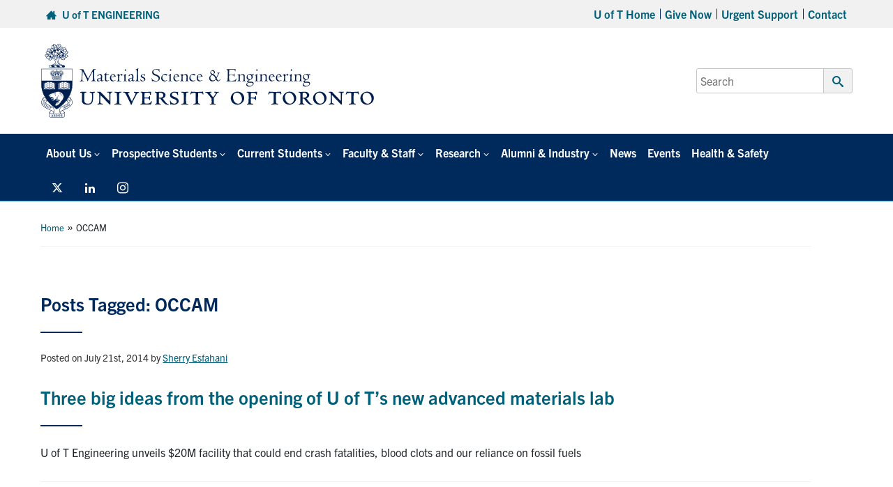

--- FILE ---
content_type: text/html; charset=UTF-8
request_url: https://mse.utoronto.ca/tag/occam/
body_size: 13901
content:
<!DOCTYPE html>
<html lang="en-US">

<head>

	<meta charset="UTF-8">
	<meta name="viewport" content="width=device-width, initial-scale=1">
	<link rel="profile" href="https://gmpg.org/xfn/11">
	<link rel="pingback" href="https://mse.utoronto.ca/xmlrpc.php">

	
	
			<link rel="icon" type="image/png" sizes="16x16" href="https://mse.utoronto.ca/wp-content/uploads/2023/02/favicon.png">
			
	<meta name='robots' content='index, follow, max-image-preview:large, max-snippet:-1, max-video-preview:-1' />

	<!-- This site is optimized with the Yoast SEO plugin v26.7 - https://yoast.com/wordpress/plugins/seo/ -->
	<title>OCCAM Archives - Department of Materials Science &amp; Engineering</title>
	<link rel="canonical" href="https://mse.utoronto.ca/tag/occam/" />
	<meta property="og:locale" content="en_US" />
	<meta property="og:type" content="article" />
	<meta property="og:title" content="OCCAM Archives - Department of Materials Science &amp; Engineering" />
	<meta property="og:url" content="https://mse.utoronto.ca/tag/occam/" />
	<meta property="og:site_name" content="Department of Materials Science &amp; Engineering" />
	<meta name="twitter:card" content="summary_large_image" />
	<script type="application/ld+json" class="yoast-schema-graph">{"@context":"https://schema.org","@graph":[{"@type":"CollectionPage","@id":"https://mse.utoronto.ca/tag/occam/","url":"https://mse.utoronto.ca/tag/occam/","name":"OCCAM Archives - Department of Materials Science &amp; Engineering","isPartOf":{"@id":"https://mse.utoronto.ca/#website"},"primaryImageOfPage":{"@id":"https://mse.utoronto.ca/tag/occam/#primaryimage"},"image":{"@id":"https://mse.utoronto.ca/tag/occam/#primaryimage"},"thumbnailUrl":"https://mse.utoronto.ca/wp-content/uploads/2014/07/OCCAM-Helio-Doug.jpg","breadcrumb":{"@id":"https://mse.utoronto.ca/tag/occam/#breadcrumb"},"inLanguage":"en-US"},{"@type":"ImageObject","inLanguage":"en-US","@id":"https://mse.utoronto.ca/tag/occam/#primaryimage","url":"https://mse.utoronto.ca/wp-content/uploads/2014/07/OCCAM-Helio-Doug.jpg","contentUrl":"https://mse.utoronto.ca/wp-content/uploads/2014/07/OCCAM-Helio-Doug.jpg","width":480,"height":270},{"@type":"BreadcrumbList","@id":"https://mse.utoronto.ca/tag/occam/#breadcrumb","itemListElement":[{"@type":"ListItem","position":1,"name":"Home","item":"https://mse.utoronto.ca/"},{"@type":"ListItem","position":2,"name":"OCCAM"}]},{"@type":"WebSite","@id":"https://mse.utoronto.ca/#website","url":"https://mse.utoronto.ca/","name":"Department of Materials Science &amp; Engineering","description":"","potentialAction":[{"@type":"SearchAction","target":{"@type":"EntryPoint","urlTemplate":"https://mse.utoronto.ca/?s={search_term_string}"},"query-input":{"@type":"PropertyValueSpecification","valueRequired":true,"valueName":"search_term_string"}}],"inLanguage":"en-US"}]}</script>
	<!-- / Yoast SEO plugin. -->


<link rel='dns-prefetch' href='//fonts.googleapis.com' />
<link rel='dns-prefetch' href='//use.typekit.net' />
<link rel="alternate" type="application/rss+xml" title="Department of Materials Science &amp; Engineering &raquo; OCCAM Tag Feed" href="https://mse.utoronto.ca/tag/occam/feed/" />
		<!-- This site uses the Google Analytics by MonsterInsights plugin v9.11.1 - Using Analytics tracking - https://www.monsterinsights.com/ -->
							<script src="//www.googletagmanager.com/gtag/js?id=G-F389ZKHR5Y"  data-cfasync="false" data-wpfc-render="false" type="text/javascript" async></script>
			<script data-cfasync="false" data-wpfc-render="false" type="text/javascript">
				var mi_version = '9.11.1';
				var mi_track_user = true;
				var mi_no_track_reason = '';
								var MonsterInsightsDefaultLocations = {"page_location":"https:\/\/mse.utoronto.ca\/tag\/occam\/"};
								if ( typeof MonsterInsightsPrivacyGuardFilter === 'function' ) {
					var MonsterInsightsLocations = (typeof MonsterInsightsExcludeQuery === 'object') ? MonsterInsightsPrivacyGuardFilter( MonsterInsightsExcludeQuery ) : MonsterInsightsPrivacyGuardFilter( MonsterInsightsDefaultLocations );
				} else {
					var MonsterInsightsLocations = (typeof MonsterInsightsExcludeQuery === 'object') ? MonsterInsightsExcludeQuery : MonsterInsightsDefaultLocations;
				}

								var disableStrs = [
										'ga-disable-G-F389ZKHR5Y',
									];

				/* Function to detect opted out users */
				function __gtagTrackerIsOptedOut() {
					for (var index = 0; index < disableStrs.length; index++) {
						if (document.cookie.indexOf(disableStrs[index] + '=true') > -1) {
							return true;
						}
					}

					return false;
				}

				/* Disable tracking if the opt-out cookie exists. */
				if (__gtagTrackerIsOptedOut()) {
					for (var index = 0; index < disableStrs.length; index++) {
						window[disableStrs[index]] = true;
					}
				}

				/* Opt-out function */
				function __gtagTrackerOptout() {
					for (var index = 0; index < disableStrs.length; index++) {
						document.cookie = disableStrs[index] + '=true; expires=Thu, 31 Dec 2099 23:59:59 UTC; path=/';
						window[disableStrs[index]] = true;
					}
				}

				if ('undefined' === typeof gaOptout) {
					function gaOptout() {
						__gtagTrackerOptout();
					}
				}
								window.dataLayer = window.dataLayer || [];

				window.MonsterInsightsDualTracker = {
					helpers: {},
					trackers: {},
				};
				if (mi_track_user) {
					function __gtagDataLayer() {
						dataLayer.push(arguments);
					}

					function __gtagTracker(type, name, parameters) {
						if (!parameters) {
							parameters = {};
						}

						if (parameters.send_to) {
							__gtagDataLayer.apply(null, arguments);
							return;
						}

						if (type === 'event') {
														parameters.send_to = monsterinsights_frontend.v4_id;
							var hookName = name;
							if (typeof parameters['event_category'] !== 'undefined') {
								hookName = parameters['event_category'] + ':' + name;
							}

							if (typeof MonsterInsightsDualTracker.trackers[hookName] !== 'undefined') {
								MonsterInsightsDualTracker.trackers[hookName](parameters);
							} else {
								__gtagDataLayer('event', name, parameters);
							}
							
						} else {
							__gtagDataLayer.apply(null, arguments);
						}
					}

					__gtagTracker('js', new Date());
					__gtagTracker('set', {
						'developer_id.dZGIzZG': true,
											});
					if ( MonsterInsightsLocations.page_location ) {
						__gtagTracker('set', MonsterInsightsLocations);
					}
										__gtagTracker('config', 'G-F389ZKHR5Y', {"forceSSL":"true"} );
										window.gtag = __gtagTracker;										(function () {
						/* https://developers.google.com/analytics/devguides/collection/analyticsjs/ */
						/* ga and __gaTracker compatibility shim. */
						var noopfn = function () {
							return null;
						};
						var newtracker = function () {
							return new Tracker();
						};
						var Tracker = function () {
							return null;
						};
						var p = Tracker.prototype;
						p.get = noopfn;
						p.set = noopfn;
						p.send = function () {
							var args = Array.prototype.slice.call(arguments);
							args.unshift('send');
							__gaTracker.apply(null, args);
						};
						var __gaTracker = function () {
							var len = arguments.length;
							if (len === 0) {
								return;
							}
							var f = arguments[len - 1];
							if (typeof f !== 'object' || f === null || typeof f.hitCallback !== 'function') {
								if ('send' === arguments[0]) {
									var hitConverted, hitObject = false, action;
									if ('event' === arguments[1]) {
										if ('undefined' !== typeof arguments[3]) {
											hitObject = {
												'eventAction': arguments[3],
												'eventCategory': arguments[2],
												'eventLabel': arguments[4],
												'value': arguments[5] ? arguments[5] : 1,
											}
										}
									}
									if ('pageview' === arguments[1]) {
										if ('undefined' !== typeof arguments[2]) {
											hitObject = {
												'eventAction': 'page_view',
												'page_path': arguments[2],
											}
										}
									}
									if (typeof arguments[2] === 'object') {
										hitObject = arguments[2];
									}
									if (typeof arguments[5] === 'object') {
										Object.assign(hitObject, arguments[5]);
									}
									if ('undefined' !== typeof arguments[1].hitType) {
										hitObject = arguments[1];
										if ('pageview' === hitObject.hitType) {
											hitObject.eventAction = 'page_view';
										}
									}
									if (hitObject) {
										action = 'timing' === arguments[1].hitType ? 'timing_complete' : hitObject.eventAction;
										hitConverted = mapArgs(hitObject);
										__gtagTracker('event', action, hitConverted);
									}
								}
								return;
							}

							function mapArgs(args) {
								var arg, hit = {};
								var gaMap = {
									'eventCategory': 'event_category',
									'eventAction': 'event_action',
									'eventLabel': 'event_label',
									'eventValue': 'event_value',
									'nonInteraction': 'non_interaction',
									'timingCategory': 'event_category',
									'timingVar': 'name',
									'timingValue': 'value',
									'timingLabel': 'event_label',
									'page': 'page_path',
									'location': 'page_location',
									'title': 'page_title',
									'referrer' : 'page_referrer',
								};
								for (arg in args) {
																		if (!(!args.hasOwnProperty(arg) || !gaMap.hasOwnProperty(arg))) {
										hit[gaMap[arg]] = args[arg];
									} else {
										hit[arg] = args[arg];
									}
								}
								return hit;
							}

							try {
								f.hitCallback();
							} catch (ex) {
							}
						};
						__gaTracker.create = newtracker;
						__gaTracker.getByName = newtracker;
						__gaTracker.getAll = function () {
							return [];
						};
						__gaTracker.remove = noopfn;
						__gaTracker.loaded = true;
						window['__gaTracker'] = __gaTracker;
					})();
									} else {
										console.log("");
					(function () {
						function __gtagTracker() {
							return null;
						}

						window['__gtagTracker'] = __gtagTracker;
						window['gtag'] = __gtagTracker;
					})();
									}
			</script>
							<!-- / Google Analytics by MonsterInsights -->
		<style id='wp-img-auto-sizes-contain-inline-css' type='text/css'>
img:is([sizes=auto i],[sizes^="auto," i]){contain-intrinsic-size:3000px 1500px}
/*# sourceURL=wp-img-auto-sizes-contain-inline-css */
</style>
<style id='wp-emoji-styles-inline-css' type='text/css'>

	img.wp-smiley, img.emoji {
		display: inline !important;
		border: none !important;
		box-shadow: none !important;
		height: 1em !important;
		width: 1em !important;
		margin: 0 0.07em !important;
		vertical-align: -0.1em !important;
		background: none !important;
		padding: 0 !important;
	}
/*# sourceURL=wp-emoji-styles-inline-css */
</style>
<link rel='stylesheet' id='titan-adminbar-styles-css' href='https://mse.utoronto.ca/wp-content/plugins/anti-spam/assets/css/admin-bar.css?ver=7.4.0' type='text/css' media='all' />
<link rel='stylesheet' id='main-css' href='https://mse.utoronto.ca/wp-content/themes/fase-theme-2023-master/dist/css/index.min.css?ver=1.0.3' type='text/css' media='all' />
<link rel='stylesheet' id='general-css' href='https://mse.utoronto.ca/wp-content/themes/fase-theme-2023-master/dist/css/general.min.css?ver=1.0.3' type='text/css' media='all' />
<link rel='stylesheet' id='fontawesome-css' href='https://mse.utoronto.ca/wp-content/themes/fase-theme-2023-master/dist/css/fontawesome.min.css?ver=1.0.3' type='text/css' media='none' onload='if(media!="all")media="all"' />
<link rel='stylesheet' id='fonts-css' href='https://fonts.googleapis.com/css?family=Open+Sans%3A400%2C600%2C700&#038;ver=1.1' type='text/css' media='all' />
<link rel='stylesheet' id='typekit-css' href='https://use.typekit.net/egq6ygb.css?ver=1.0' type='text/css' media='all' />
<link rel='stylesheet' id='tablepress-default-css' href='https://mse.utoronto.ca/wp-content/plugins/tablepress/css/build/default.css?ver=3.2.6' type='text/css' media='all' />
<link rel='stylesheet' id='pp-animate-css' href='https://mse.utoronto.ca/wp-content/plugins/bbpowerpack/assets/css/animate.min.css?ver=3.5.1' type='text/css' media='all' />
<script type="text/javascript" src="https://mse.utoronto.ca/wp-content/plugins/google-analytics-premium/assets/js/frontend-gtag.min.js?ver=9.11.1" id="monsterinsights-frontend-script-js" async="async" data-wp-strategy="async"></script>
<script data-cfasync="false" data-wpfc-render="false" type="text/javascript" id='monsterinsights-frontend-script-js-extra'>/* <![CDATA[ */
var monsterinsights_frontend = {"js_events_tracking":"true","download_extensions":"doc,pdf,ppt,zip,xls,docx,pptx,xlsx","inbound_paths":"[]","home_url":"https:\/\/mse.utoronto.ca","hash_tracking":"false","v4_id":"G-F389ZKHR5Y"};/* ]]> */
</script>
<script type="text/javascript" src="https://mse.utoronto.ca/wp-includes/js/jquery/jquery.min.js?ver=3.7.1" id="jquery-core-js"></script>
<script type="text/javascript" defer='defer' src="https://mse.utoronto.ca/wp-includes/js/jquery/jquery-migrate.min.js?ver=3.4.1" id="jquery-migrate-js"></script>
<script type="text/javascript" src="https://mse.utoronto.ca/wp-content/themes/fase-theme-2023-master/assets/js/vendor/lazysizes.min.js?ver=1.0.0" id="lazysizes-js"></script>
<script type="text/javascript" src="https://mse.utoronto.ca/wp-content/themes/fase-theme-2023-master/assets/js/vendor/focus-visible-main/focus-visible.js?ver=1.0.0" id="focus-visible-js"></script>
<script type="text/javascript" src="https://mse.utoronto.ca/wp-content/themes/fase-theme-2023-master/dist/js/bundled/browser-detect-combined.min.js?ver=1.0.0" id="browser-detect-js"></script>
<link rel="https://api.w.org/" href="https://mse.utoronto.ca/wp-json/" /><link rel="alternate" title="JSON" type="application/json" href="https://mse.utoronto.ca/wp-json/wp/v2/tags/231" /><link rel="EditURI" type="application/rsd+xml" title="RSD" href="https://mse.utoronto.ca/xmlrpc.php?rsd" />
<meta name="generator" content="WordPress 6.9" />
<link rel='shortlink' href='https://mse.utoronto.ca/?post_type=news&#038;p=6274' />
		<script>
			var bb_powerpack = {
				version: '2.40.10',
				getAjaxUrl: function() { return atob( 'aHR0cHM6Ly9tc2UudXRvcm9udG8uY2Evd3AtYWRtaW4vYWRtaW4tYWpheC5waHA=' ); },
				callback: function() {},
				mapMarkerData: {},
				post_id: '6274',
				search_term: '',
				current_page: 'https://mse.utoronto.ca/tag/occam/',
				conditionals: {
					is_front_page: false,
					is_home: false,
					is_archive: true,
					current_post_type: '',
					is_tax: false,
										current_tax: 'post_tag',
					current_term: 'occam',
										is_author: false,
					current_author: false,
					is_search: false,
									}
			};
		</script>
		<meta name="et-api-version" content="v1"><meta name="et-api-origin" content="https://mse.utoronto.ca"><link rel="https://theeventscalendar.com/" href="https://mse.utoronto.ca/wp-json/tribe/tickets/v1/" /><meta name="tec-api-version" content="v1"><meta name="tec-api-origin" content="https://mse.utoronto.ca"><link rel="alternate" href="https://mse.utoronto.ca/wp-json/tribe/events/v1/events/?tags=occam" />
        <script
                type="text/javascript">var ajaxurl = 'https://mse.utoronto.ca/wp-admin/admin-ajax.php';</script>
        </head>


<body class="archive tag tag-occam tag-231 wp-theme-fase-theme-2023-master-2-9-4-2 fl-theme-1 fl-no-js tribe-no-js metaslider-plugin tribe-theme-fase-theme-2023-master">
	<div id="page" class="site">
		<header>
	<a href="#content" class="screen-reader-text skip-link">Skip to content</a>
	<div class="top-bar grey-bar">
		<div class="d-md-flex align-items-center content-wrap flex-row justify-content-between">
			<div class="top-bar-left p-2">
				<span class="top-bar-left-1">
					<a href="https://www.engineering.utoronto.ca">
						<span class="icon-home" aria-hidden="true" tabindex="-1"></span>
						<span class="link">U of T ENGINEERING</span>
					</a>
				</span>
							</div>
			<div class="top-bar-right p-2">
			<div class="menu-top-menu-container"><ul id="secondaryNav" class="top-nav"><li itemscope="itemscope" itemtype="https://www.schema.org/SiteNavigationElement" id="menu-item-841" class="menu-item menu-item-type-custom menu-item-object-custom menu-item-841 nav-item level-0"><a href="https://www.utoronto.ca" class="nav-link" id="menu-item-link-841">U of T Home</a></li>
<li itemscope="itemscope" itemtype="https://www.schema.org/SiteNavigationElement" id="menu-item-25664" class="menu-item menu-item-type-custom menu-item-object-custom menu-item-25664 nav-item level-0"><a href="https://alumni.engineering.utoronto.ca/giving/" class="nav-link" id="menu-item-link-25664">Give Now</a></li>
<li itemscope="itemscope" itemtype="https://www.schema.org/SiteNavigationElement" id="menu-item-25665" class="menu-item menu-item-type-custom menu-item-object-custom menu-item-25665 nav-item level-0"><a href="https://www.engineering.utoronto.ca/mental-health-wellness/talk-to-someone-right-now/" class="nav-link" id="menu-item-link-25665">Urgent Support</a></li>
<li itemscope="itemscope" itemtype="https://www.schema.org/SiteNavigationElement" id="menu-item-1196" class="menu-item menu-item-type-post_type menu-item-object-page menu-item-1196 nav-item level-0"><a href="https://mse.utoronto.ca/dept/contact/" class="nav-link" id="menu-item-link-1196">Contact</a></li>
</ul></div>			</div>
		</div>
	</div>
	<div class="middle-bar -with-title">
		<div class="d-flex align-items-center content-wrap justify-content-between flex-wrap">
			<div class="main-logo">
				<a href="https://mse.utoronto.ca" aria-hidden="true" tabIndex="-1"><img src="https://mse.utoronto.ca/wp-content/uploads/2023/02/MSE_Signature_655.svg" alt="Department of Materials Science &amp; Engineering Home Page" height="126" width="618" /></a>
			</div>
			<div class="main-search">
				<form role="search" aria-label="Primary search form" method="get" class="search-form" action="https://find.utoronto.ca/search">
	<label for="headerSearch">
		<span class="screen-reader-text">Search for:</span>
		<input id="headerSearch" type="search" class="search-field" placeholder="Search" value="" name="q" />
	</label>
	<button type="submit" class="header-search-submit">
		<span class="icon-search" aria-hidden="true" ></span>
		<span class="screen-reader-text">Submit Search</span>
	</button>
			<input type="hidden" name="output" value="xml_no_dtd">
		<input type="hidden" name="ie" value="UTF-8">
		<input type="hidden" name="oe" value="UTF-8">
		<input type="hidden" name="site" value="Engineering">
		<input type="hidden" name="client" value="engineering">
		<input type="hidden" name="proxystylesheet" value="engineering">
		</form>
			</div>
			<div class="desktop-hidden nav-bar-toggle">
				<button class="main-nav-toggle" aria-controls="mainNavBar" type="button" aria-expanded="false" aria-hidden="true" tabindex="-1">
					<span class="transformicon"></span>
					<span class="screen-reader-text">Main Menu</span>
				</button>
			</div>
		</div>
	</div>
	<div class="title-bar grey-bar large-hidden">
		<div class="content-wrap">
			<p><a href="https://mse.utoronto.ca">Department of Materials Science &amp; Engineering</a></p>
		</div>
	</div>
	<div class="main-nav-bar" id="mainNavBar">
		<div class="content-wrap">
			<div class="main-nav">
			<nav class="menu-main-menu-container" aria-label="Primary navigation"><ul id="primaryNav" class="primary-nav"><li itemscope="itemscope" itemtype="https://www.schema.org/SiteNavigationElement" id="menu-item-19720" class="menu-item menu-item-type-post_type menu-item-object-page menu-item-has-children dropdown menu-item-19720 nav-item level-0"><a href="https://mse.utoronto.ca/dept/" data-url="https://mse.utoronto.ca/dept/" data-toggle="dropdown" role="button" class="dropdown-toggle nav-link" id="menu-item-dropdown-19720">About Us</a>
<ul class="sub-menu" aria-labelledby="menu-item-dropdown-19720" role="menu" aria-label="Sub menu navigation list" >
	<li itemscope="itemscope" itemtype="https://www.schema.org/SiteNavigationElement" id="menu-item-21011" class="menu-item menu-item-type-post_type menu-item-object-page menu-item-21011 nav-item level-1"><a href="https://mse.utoronto.ca/dept/overview-mission/" class="dropdown-item" id="menu-item-link-21011">Overview &#038; Mission</a></li>
	<li itemscope="itemscope" itemtype="https://www.schema.org/SiteNavigationElement" id="menu-item-23137" class="menu-item menu-item-type-post_type menu-item-object-page menu-item-23137 nav-item level-1"><a href="https://mse.utoronto.ca/dept/leadership/" class="dropdown-item" id="menu-item-link-23137">Department Leadership</a></li>
	<li itemscope="itemscope" itemtype="https://www.schema.org/SiteNavigationElement" id="menu-item-21010" class="menu-item menu-item-type-post_type menu-item-object-page menu-item-21010 nav-item level-1"><a href="https://mse.utoronto.ca/dept/message-from-the-chair/" class="dropdown-item" id="menu-item-link-21010">Message From the Chair</a></li>
	<li itemscope="itemscope" itemtype="https://www.schema.org/SiteNavigationElement" id="menu-item-21009" class="menu-item menu-item-type-post_type menu-item-object-page menu-item-21009 nav-item level-1"><a href="https://mse.utoronto.ca/dept/this-is-materials-science-engineering/" class="dropdown-item" id="menu-item-link-21009">This is Materials Science &#038; Engineering</a></li>
	<li itemscope="itemscope" itemtype="https://www.schema.org/SiteNavigationElement" id="menu-item-21008" class="menu-item menu-item-type-post_type menu-item-object-page menu-item-21008 nav-item level-1"><a href="https://mse.utoronto.ca/dept/mse-milestones/" class="dropdown-item" id="menu-item-link-21008">MSE Milestones</a></li>
	<li itemscope="itemscope" itemtype="https://www.schema.org/SiteNavigationElement" id="menu-item-31413" class="menu-item menu-item-type-custom menu-item-object-custom menu-item-31413 nav-item level-1"><a href="https://mse.utoronto.ca/dept/contact/" class="dropdown-item" id="menu-item-link-31413">Contact</a></li>
</ul>
</li>
<li itemscope="itemscope" itemtype="https://www.schema.org/SiteNavigationElement" id="menu-item-37" class="menu-item menu-item-type-post_type menu-item-object-page menu-item-has-children dropdown menu-item-37 nav-item level-0"><a href="https://mse.utoronto.ca/future/" data-url="https://mse.utoronto.ca/future/" data-toggle="dropdown" role="button" class="dropdown-toggle nav-link" id="menu-item-dropdown-37">Prospective Students</a>
<ul class="sub-menu" aria-labelledby="menu-item-dropdown-37" role="menu" aria-label="Sub menu navigation list" >
	<li itemscope="itemscope" itemtype="https://www.schema.org/SiteNavigationElement" id="menu-item-863" class="menu-item menu-item-type-post_type menu-item-object-page menu-item-has-children dropdown menu-item-863 nav-item level-1"><a href="https://mse.utoronto.ca/future/undergrad/" class="dropdown-item" id="menu-item-link-863">Undergraduate</a>
	<ul class="sub-menu" aria-labelledby="menu-item-link-863" role="menu" aria-label="Sub menu navigation list" >
		<li itemscope="itemscope" itemtype="https://www.schema.org/SiteNavigationElement" id="menu-item-22526" class="menu-item menu-item-type-post_type menu-item-object-page menu-item-22526 nav-item level-2"><a href="https://mse.utoronto.ca/future/undergrad/what-our-undergraduate-students-say/" class="dropdown-item" id="menu-item-link-22526">What our Undergraduate Students Say</a></li>
		<li itemscope="itemscope" itemtype="https://www.schema.org/SiteNavigationElement" id="menu-item-19651" class="menu-item menu-item-type-post_type menu-item-object-page menu-item-19651 nav-item level-2"><a href="https://mse.utoronto.ca/future/undergrad/admissions/" class="dropdown-item" id="menu-item-link-19651">Admissions</a></li>
		<li itemscope="itemscope" itemtype="https://www.schema.org/SiteNavigationElement" id="menu-item-19687" class="menu-item menu-item-type-post_type menu-item-object-page menu-item-19687 nav-item level-2"><a href="https://mse.utoronto.ca/future/undergrad/pey/" class="dropdown-item" id="menu-item-link-19687">Professional Experience Year Co-op Program (PEY Co-op)</a></li>
	</ul>
</li>
	<li itemscope="itemscope" itemtype="https://www.schema.org/SiteNavigationElement" id="menu-item-1797" class="menu-item menu-item-type-post_type menu-item-object-page menu-item-has-children dropdown menu-item-1797 nav-item level-1"><a href="https://mse.utoronto.ca/future/graduate/" class="dropdown-item" id="menu-item-link-1797">Graduate Studies</a>
	<ul class="sub-menu" aria-labelledby="menu-item-link-1797" role="menu" aria-label="Sub menu navigation list" >
		<li itemscope="itemscope" itemtype="https://www.schema.org/SiteNavigationElement" id="menu-item-19670" class="menu-item menu-item-type-post_type menu-item-object-page menu-item-19670 nav-item level-2"><a href="https://mse.utoronto.ca/future/graduate/" class="dropdown-item" id="menu-item-link-19670">Graduate Studies Overview</a></li>
		<li itemscope="itemscope" itemtype="https://www.schema.org/SiteNavigationElement" id="menu-item-19642" class="menu-item menu-item-type-post_type menu-item-object-page menu-item-19642 nav-item level-2"><a href="https://mse.utoronto.ca/future/graduate/meng/" class="dropdown-item" id="menu-item-link-19642">Master of Engineering (MEng)</a></li>
		<li itemscope="itemscope" itemtype="https://www.schema.org/SiteNavigationElement" id="menu-item-19641" class="menu-item menu-item-type-post_type menu-item-object-page menu-item-19641 nav-item level-2"><a href="https://mse.utoronto.ca/future/graduate/masc/" class="dropdown-item" id="menu-item-link-19641">Master of Applied Science (MASc)</a></li>
		<li itemscope="itemscope" itemtype="https://www.schema.org/SiteNavigationElement" id="menu-item-19643" class="menu-item menu-item-type-post_type menu-item-object-page menu-item-19643 nav-item level-2"><a href="https://mse.utoronto.ca/future/graduate/phd/" class="dropdown-item" id="menu-item-link-19643">Doctor of Philosophy (PhD)</a></li>
		<li itemscope="itemscope" itemtype="https://www.schema.org/SiteNavigationElement" id="menu-item-19653" class="menu-item menu-item-type-post_type menu-item-object-page menu-item-19653 nav-item level-2"><a href="https://mse.utoronto.ca/future/graduate/admissions/" class="dropdown-item" id="menu-item-link-19653">Admission Requirements</a></li>
		<li itemscope="itemscope" itemtype="https://www.schema.org/SiteNavigationElement" id="menu-item-20053" class="menu-item menu-item-type-post_type menu-item-object-page menu-item-20053 nav-item level-2"><a href="https://mse.utoronto.ca/future/graduate/deadlines/" class="dropdown-item" id="menu-item-link-20053">Application Deadlines</a></li>
		<li itemscope="itemscope" itemtype="https://www.schema.org/SiteNavigationElement" id="menu-item-19656" class="menu-item menu-item-type-post_type menu-item-object-page menu-item-19656 nav-item level-2"><a href="https://mse.utoronto.ca/future/graduate/faq/" class="dropdown-item" id="menu-item-link-19656">Frequently Asked Questions (FAQs)</a></li>
		<li itemscope="itemscope" itemtype="https://www.schema.org/SiteNavigationElement" id="menu-item-19714" class="menu-item menu-item-type-post_type menu-item-object-page menu-item-19714 nav-item level-2"><a href="https://mse.utoronto.ca/future/graduate/apply/" class="dropdown-item" id="menu-item-link-19714">How to Apply</a></li>
		<li itemscope="itemscope" itemtype="https://www.schema.org/SiteNavigationElement" id="menu-item-32915" class="menu-item menu-item-type-post_type menu-item-object-page menu-item-32915 nav-item level-2"><a href="https://mse.utoronto.ca/future/graduate/graduate-research-day-2026/" class="dropdown-item" id="menu-item-link-32915">Graduate Research Day 2026</a></li>
	</ul>
</li>
</ul>
</li>
<li itemscope="itemscope" itemtype="https://www.schema.org/SiteNavigationElement" id="menu-item-36" class="menu-item menu-item-type-post_type menu-item-object-page menu-item-has-children dropdown menu-item-36 nav-item level-0"><a href="https://mse.utoronto.ca/current/" data-url="https://mse.utoronto.ca/current/" data-toggle="dropdown" role="button" class="dropdown-toggle nav-link" id="menu-item-dropdown-36">Current Students</a>
<ul class="sub-menu" aria-labelledby="menu-item-dropdown-36" role="menu" aria-label="Sub menu navigation list" >
	<li itemscope="itemscope" itemtype="https://www.schema.org/SiteNavigationElement" id="menu-item-2032" class="menu-item menu-item-type-post_type menu-item-object-page menu-item-2032 nav-item level-1"><a href="https://mse.utoronto.ca/current/undergrad/" class="dropdown-item" id="menu-item-link-2032">Undergraduate</a></li>
	<li itemscope="itemscope" itemtype="https://www.schema.org/SiteNavigationElement" id="menu-item-2075" class="menu-item menu-item-type-post_type menu-item-object-page menu-item-2075 nav-item level-1"><a href="https://mse.utoronto.ca/current/graduate/" class="dropdown-item" id="menu-item-link-2075">Graduate</a></li>
	<li itemscope="itemscope" itemtype="https://www.schema.org/SiteNavigationElement" id="menu-item-1192" class="menu-item menu-item-type-post_type menu-item-object-page menu-item-1192 nav-item level-1"><a href="https://mse.utoronto.ca/current/career-development/" class="dropdown-item" id="menu-item-link-1192">Career Development Services</a></li>
	<li itemscope="itemscope" itemtype="https://www.schema.org/SiteNavigationElement" id="menu-item-2525" class="menu-item menu-item-type-post_type menu-item-object-page menu-item-2525 nav-item level-1"><a href="https://mse.utoronto.ca/current/student-life/" class="dropdown-item" id="menu-item-link-2525">Graduate Student Life</a></li>
	<li itemscope="itemscope" itemtype="https://www.schema.org/SiteNavigationElement" id="menu-item-2683" class="menu-item menu-item-type-post_type menu-item-object-page menu-item-2683 nav-item level-1"><a href="https://mse.utoronto.ca/current/forms/" class="dropdown-item" id="menu-item-link-2683">Forms for Download</a></li>
	<li itemscope="itemscope" itemtype="https://www.schema.org/SiteNavigationElement" id="menu-item-22575" class="menu-item menu-item-type-post_type menu-item-object-page menu-item-22575 nav-item level-1"><a href="https://mse.utoronto.ca/current/student-opportunities/" class="dropdown-item" id="menu-item-link-22575">Student Opportunities</a></li>
	<li itemscope="itemscope" itemtype="https://www.schema.org/SiteNavigationElement" id="menu-item-15372" class="menu-item menu-item-type-post_type menu-item-object-page menu-item-15372 nav-item level-1"><a href="https://mse.utoronto.ca/current/job-opportunities/" class="dropdown-item" id="menu-item-link-15372">Job Opportunities</a></li>
	<li itemscope="itemscope" itemtype="https://www.schema.org/SiteNavigationElement" id="menu-item-22783" class="menu-item menu-item-type-custom menu-item-object-custom menu-item-22783 nav-item level-1"><a href="https://www.engineering.utoronto.ca/about/equity-diversity-and-inclusion/" class="dropdown-item" id="menu-item-link-22783">Equity, Diversity &#038; Inclusion</a></li>
</ul>
</li>
<li itemscope="itemscope" itemtype="https://www.schema.org/SiteNavigationElement" id="menu-item-35" class="menu-item menu-item-type-post_type menu-item-object-page menu-item-has-children dropdown menu-item-35 nav-item level-0"><a href="https://mse.utoronto.ca/faculty-staff/" data-url="https://mse.utoronto.ca/faculty-staff/" data-toggle="dropdown" role="button" class="dropdown-toggle nav-link" id="menu-item-dropdown-35">Faculty &#038; Staff</a>
<ul class="sub-menu" aria-labelledby="menu-item-dropdown-35" role="menu" aria-label="Sub menu navigation list" >
	<li itemscope="itemscope" itemtype="https://www.schema.org/SiteNavigationElement" id="menu-item-975" class="menu-item menu-item-type-post_type menu-item-object-page menu-item-975 nav-item level-1"><a href="https://mse.utoronto.ca/faculty-staff/professors/" class="dropdown-item" id="menu-item-link-975">Professors</a></li>
	<li itemscope="itemscope" itemtype="https://www.schema.org/SiteNavigationElement" id="menu-item-1702" class="menu-item menu-item-type-post_type menu-item-object-page menu-item-1702 nav-item level-1"><a href="https://mse.utoronto.ca/faculty-staff/professors-emeriti/" class="dropdown-item" id="menu-item-link-1702">Professors Emeriti</a></li>
	<li itemscope="itemscope" itemtype="https://www.schema.org/SiteNavigationElement" id="menu-item-5987" class="menu-item menu-item-type-post_type menu-item-object-page menu-item-5987 nav-item level-1"><a href="https://mse.utoronto.ca/faculty-staff/adjunct/" class="dropdown-item" id="menu-item-link-5987">Adjunct &#038; Cross-Appointed Professors</a></li>
	<li itemscope="itemscope" itemtype="https://www.schema.org/SiteNavigationElement" id="menu-item-31414" class="menu-item menu-item-type-custom menu-item-object-custom menu-item-31414 nav-item level-1"><a href="https://mse.utoronto.ca/dept/contact/" class="dropdown-item" id="menu-item-link-31414">Department Contacts</a></li>
	<li itemscope="itemscope" itemtype="https://www.schema.org/SiteNavigationElement" id="menu-item-1249" class="menu-item menu-item-type-post_type menu-item-object-page menu-item-1249 nav-item level-1"><a href="https://mse.utoronto.ca/faculty-staff/forms/" class="dropdown-item" id="menu-item-link-1249">Forms for Download</a></li>
</ul>
</li>
<li itemscope="itemscope" itemtype="https://www.schema.org/SiteNavigationElement" id="menu-item-31" class="menu-item menu-item-type-post_type menu-item-object-page menu-item-has-children dropdown menu-item-31 nav-item level-0"><a href="https://mse.utoronto.ca/research/" data-url="https://mse.utoronto.ca/research/" data-toggle="dropdown" role="button" class="dropdown-toggle nav-link" id="menu-item-dropdown-31">Research</a>
<ul class="sub-menu" aria-labelledby="menu-item-dropdown-31" role="menu" aria-label="Sub menu navigation list" >
	<li itemscope="itemscope" itemtype="https://www.schema.org/SiteNavigationElement" id="menu-item-46589" class="menu-item menu-item-type-post_type menu-item-object-page menu-item-46589 nav-item level-1"><a href="https://mse.utoronto.ca/research-clusters/" class="dropdown-item" id="menu-item-link-46589">Research Clusters</a></li>
	<li itemscope="itemscope" itemtype="https://www.schema.org/SiteNavigationElement" id="menu-item-20557" class="menu-item menu-item-type-post_type menu-item-object-page menu-item-20557 nav-item level-1"><a href="https://mse.utoronto.ca/research-highlights/" class="dropdown-item" id="menu-item-link-20557">Research Highlights</a></li>
	<li itemscope="itemscope" itemtype="https://www.schema.org/SiteNavigationElement" id="menu-item-22443" class="menu-item menu-item-type-post_type menu-item-object-page menu-item-has-children dropdown menu-item-22443 nav-item level-1"><a href="https://mse.utoronto.ca/facilities/" class="dropdown-item" id="menu-item-link-22443">Facilities</a>
	<ul class="sub-menu" aria-labelledby="menu-item-link-22443" role="menu" aria-label="Sub menu navigation list" >
		<li itemscope="itemscope" itemtype="https://www.schema.org/SiteNavigationElement" id="menu-item-607" class="menu-item menu-item-type-post_type menu-item-object-page menu-item-607 nav-item level-2"><a href="https://mse.utoronto.ca/curlook-materials-characterization-lab/" class="dropdown-item" id="menu-item-link-607">Walter Curlook Materials Characterization &#038; Processing Laboratory</a></li>
		<li itemscope="itemscope" itemtype="https://www.schema.org/SiteNavigationElement" id="menu-item-19979" class="menu-item menu-item-type-post_type menu-item-object-page menu-item-19979 nav-item level-2"><a href="https://mse.utoronto.ca/facilities/open-centre-for-the-characterization-of-advanced-materials-occam/" class="dropdown-item" id="menu-item-link-19979">Open Centre for the Characterization of Advanced Materials (OCCAM)</a></li>
	</ul>
</li>
</ul>
</li>
<li itemscope="itemscope" itemtype="https://www.schema.org/SiteNavigationElement" id="menu-item-34" class="menu-item menu-item-type-post_type menu-item-object-page menu-item-has-children dropdown menu-item-34 nav-item level-0"><a href="https://mse.utoronto.ca/alumni-industry/" data-url="https://mse.utoronto.ca/alumni-industry/" data-toggle="dropdown" role="button" class="dropdown-toggle nav-link" id="menu-item-dropdown-34">Alumni &#038; Industry</a>
<ul class="sub-menu" aria-labelledby="menu-item-dropdown-34" role="menu" aria-label="Sub menu navigation list" >
	<li itemscope="itemscope" itemtype="https://www.schema.org/SiteNavigationElement" id="menu-item-20084" class="menu-item menu-item-type-post_type menu-item-object-page menu-item-20084 nav-item level-1"><a href="https://mse.utoronto.ca/alumni-industry/" class="dropdown-item" id="menu-item-link-20084">Overview</a></li>
	<li itemscope="itemscope" itemtype="https://www.schema.org/SiteNavigationElement" id="menu-item-3900" class="menu-item menu-item-type-post_type menu-item-object-page menu-item-3900 nav-item level-1"><a href="https://mse.utoronto.ca/alumni-industry/industry-relations/" class="dropdown-item" id="menu-item-link-3900">Industry Relations</a></li>
	<li itemscope="itemscope" itemtype="https://www.schema.org/SiteNavigationElement" id="menu-item-3064" class="menu-item menu-item-type-post_type menu-item-object-page menu-item-has-children dropdown menu-item-3064 nav-item level-1"><a href="https://mse.utoronto.ca/alumni-industry/services/" class="dropdown-item" id="menu-item-link-3064">Alumni Relations</a>
	<ul class="sub-menu" aria-labelledby="menu-item-link-3064" role="menu" aria-label="Sub menu navigation list" >
		<li itemscope="itemscope" itemtype="https://www.schema.org/SiteNavigationElement" id="menu-item-46003" class="menu-item menu-item-type-post_type menu-item-object-page menu-item-46003 nav-item level-2"><a href="https://mse.utoronto.ca/alumni-industry/alumni-profiles-new/" class="dropdown-item" id="menu-item-link-46003">Alumni Profiles</a></li>
		<li itemscope="itemscope" itemtype="https://www.schema.org/SiteNavigationElement" id="menu-item-19943" class="menu-item menu-item-type-post_type menu-item-object-page menu-item-19943 nav-item level-2"><a href="https://mse.utoronto.ca/alumni-industry/services/alumni-services/" class="dropdown-item" id="menu-item-link-19943">Stay Connected</a></li>
		<li itemscope="itemscope" itemtype="https://www.schema.org/SiteNavigationElement" id="menu-item-7827" class="menu-item menu-item-type-post_type menu-item-object-page menu-item-7827 nav-item level-2"><a href="https://mse.utoronto.ca/alumni-industry/services/volunteer/" class="dropdown-item" id="menu-item-link-7827">Alumni Volunteer Opportunities</a></li>
	</ul>
</li>
	<li itemscope="itemscope" itemtype="https://www.schema.org/SiteNavigationElement" id="menu-item-45961" class="menu-item menu-item-type-post_type menu-item-object-page menu-item-has-children dropdown menu-item-45961 nav-item level-1"><a href="https://mse.utoronto.ca/alumni-industry/lecture-series/" class="dropdown-item" id="menu-item-link-45961">Invited Lectures Series</a>
	<ul class="sub-menu" aria-labelledby="menu-item-link-45961" role="menu" aria-label="Sub menu navigation list" >
		<li itemscope="itemscope" itemtype="https://www.schema.org/SiteNavigationElement" id="menu-item-45963" class="menu-item menu-item-type-post_type menu-item-object-page menu-item-45963 nav-item level-2"><a href="https://mse.utoronto.ca/distinguished-lecture-series/" class="dropdown-item" id="menu-item-link-45963">Distinguished Lecture Series</a></li>
		<li itemscope="itemscope" itemtype="https://www.schema.org/SiteNavigationElement" id="menu-item-45964" class="menu-item menu-item-type-post_type menu-item-object-page menu-item-45964 nav-item level-2"><a href="https://mse.utoronto.ca/impact-speaker-series/" class="dropdown-item" id="menu-item-link-45964">Impact Speaker Series</a></li>
	</ul>
</li>
	<li itemscope="itemscope" itemtype="https://www.schema.org/SiteNavigationElement" id="menu-item-3901" class="menu-item menu-item-type-custom menu-item-object-custom menu-item-3901 nav-item level-1"><a href="https://donate.utoronto.ca/give/show/5" class="dropdown-item" id="menu-item-link-3901">Give to MSE</a></li>
</ul>
</li>
<li itemscope="itemscope" itemtype="https://www.schema.org/SiteNavigationElement" id="menu-item-23563" class="menu-item menu-item-type-post_type menu-item-object-page menu-item-23563 nav-item level-0"><a href="https://mse.utoronto.ca/mse-news/" class="nav-link" id="menu-item-link-23563">News</a></li>
<li itemscope="itemscope" itemtype="https://www.schema.org/SiteNavigationElement" id="menu-item-20719" class="menu-item menu-item-type-post_type_archive menu-item-object-tribe_events menu-item-20719 nav-item level-0"><a href="https://mse.utoronto.ca/events/" class="nav-link" id="menu-item-link-20719">Events</a></li>
<li itemscope="itemscope" itemtype="https://www.schema.org/SiteNavigationElement" id="menu-item-2498" class="menu-item menu-item-type-post_type menu-item-object-page menu-item-2498 nav-item level-0"><a href="https://mse.utoronto.ca/health-safety/" class="nav-link" id="menu-item-link-2498">Health &#038; Safety</a></li>
</ul></nav>			</div>
						<div class="social-nav-wrapper">
			<div class="menu-social-container"><ul id="menu-social" class="social-nav"><li itemscope="itemscope" itemtype="https://www.schema.org/SiteNavigationElement" id="menu-item-19582" class="menu-item menu-item-type-custom menu-item-object-custom menu-item-19582 nav-item"><a href="https://twitter.com/uoftmse" class="nav-link"><span class="soc-icon-x"></span><span class="screen-reader-text">Twitter/X</span></span></a></li>
<li itemscope="itemscope" itemtype="https://www.schema.org/SiteNavigationElement" id="menu-item-20730" class="menu-item menu-item-type-custom menu-item-object-custom menu-item-20730 nav-item"><a href="https://www.linkedin.com/company/materials-science-engineering-university-of-toronto" class="nav-link"><span class="soc-icon-linkedin"></span><span class="screen-reader-text">Linkedin</span></span></a></li>
<li itemscope="itemscope" itemtype="https://www.schema.org/SiteNavigationElement" id="menu-item-20731" class="menu-item menu-item-type-custom menu-item-object-custom menu-item-20731 nav-item"><a href="https://instagram.com/mseclubuoft?igshid=namdcsyasxdg" class="nav-link"><span class="soc-icon-instagram"></span><span class="screen-reader-text">Instagram</span></span></a></li>
</ul></div>			</div>
						<div class="desktop-hidden main-nav-top-bar" tabindex="-1" aria-hidden="true"></div>
			<div class="desktop-hidden main-nav-search-bar" tabindex="-1" aria-hidden="true"></div>
		</div>
	</div>
</header>

<main class="primary content-area" id="content" tabindex="-1">
	<div class="site-main content-wrap">
		<div class="d-md-flex justify-content-md-between">
			<div class="large-col pt-2 pb-5">
							<div class="breadcrumb-nav py-3 mb-2">
							<nav id="breadcrumbs" aria-label="Tertiary: Breadcrumbs">
				<span><span><a href="https://mse.utoronto.ca/">Home</a></span> » <span class="breadcrumb_last" aria-current="page">OCCAM</span></span>			</nav><!-- #breadcrumbs -->
						</div>
								<div class="page-content py-5">

					<section id="archive-title">

						
							<div class="article-header">
								<h1 class="h2">Posts Tagged: OCCAM</h1>
								<span class="title-underline" aria-hidden="true"></span>
							</div>

											</section>
					<section>
													<article id="post-6274" class="post-6274 news type-news status-publish has-post-thumbnail hentry category-news tag-20m tag-advanced tag-cfi tag-materials tag-mims tag-occam tag-orf tag-perovic">

	<div class="entry-meta">
				<span class="date">Posted on July 21st, 2014</span>
				by&nbsp;<span class="author"><a href="https://mse.utoronto.ca/author/mseadmin/">Sherry Esfahani</a></span>
			</div><!-- .entry-meta -->

	<div class="entry-header">
		<h2><a href="https://mse.utoronto.ca/news/three-big-ideas-from-the-opening-of-u-of-ts-new-advanced-materials-lab/">Three big ideas from the opening of U of T’s new advanced materials lab</a></h2>
		<span class="title-underline" aria-hidden="true"></span>
	</div><!-- .entry-header -->

	<div class="entry-content">
		U of T Engineering unveils $20M facility that could end crash fatalities, blood clots and our reliance on fossil fuels	</div><!-- .entry-content -->

</article><!-- #post-## -->
<article id="post-5719" class="post-5719 news type-news status-publish has-post-thumbnail hentry category-news tag-characterization tag-education tag-funding tag-infrastructure tag-materials tag-occam tag-ontario tag-research">

	<div class="entry-meta">
				<span class="date">Posted on March 15th, 2013</span>
				by&nbsp;<span class="author"><a href="https://mse.utoronto.ca/author/mseadmin/">Sherry Esfahani</a></span>
			</div><!-- .entry-meta -->

	<div class="entry-header">
		<h2><a href="https://mse.utoronto.ca/news/developing-materials-with-new-qualities-for-health-energy-the-environment/">Developing materials with new qualities for health, energy &#038; the environment</a></h2>
		<span class="title-underline" aria-hidden="true"></span>
	</div><!-- .entry-header -->

	<div class="entry-content">
		Ontario Centre for Characterization of Advanced Materials (OCCAM) receives matched funding from the Ontario Research Fund (ORF) for Research Infrastructure	</div><!-- .entry-content -->

</article><!-- #post-## -->
							<div class="pagination-section d-md-flex justify-content-md-between align-items-md-center">
									<div class="results-count" role="status">
									Showing 1 - 2 of 2 results									</div>
																</div>
							
					</section>
				</div>

			</div><!-- .large-col -->

			<div class="small-col ml-md-3 mb-5 mb-md-0 mx-auto mx-md-0">
				<aside id="sidebar-right" class="sidebar widget-area" role="complementary">
	</aside><!-- #sidebar-right .sidebar .widget-area -->
			</div><!-- small-col -->
		</div><!--.d-flex -->
	</div><!-- #main -->
</main><!-- #content -->


	<footer id="footer" class="footer">
		<div class="site-footer content-wrap">
			<div class="footer-wordmark">
				<div class="wordmark-wrapper d-flex align-items-center justify-content-center">
					<a href="https://mse.utoronto.ca">
					<img src="https://mse.utoronto.ca/wp-content/themes/fase-theme-2023-master/assets/img/ll-placeholder.png" data-src="https://mse.utoronto.ca/wp-content/uploads/2023/02/MSE_Signature_Reverse.svg" alt="U of T Enginering Home" height="94" width="442" class="lazyload" />
					</a>
				</div>
			</div>
			<div class="footer-social">
								<div class="footer-social-menu">
					<div class="menu-social-container"><ul id="menu-social-1" class="social-nav"><li itemscope="itemscope" itemtype="https://www.schema.org/SiteNavigationElement" class="menu-item menu-item-type-custom menu-item-object-custom menu-item-19582 nav-item"><a href="https://twitter.com/uoftmse" class="nav-link"><span class="soc-icon-x"></span><span class="screen-reader-text">Twitter/X</span></span></a></li>
<li itemscope="itemscope" itemtype="https://www.schema.org/SiteNavigationElement" class="menu-item menu-item-type-custom menu-item-object-custom menu-item-20730 nav-item"><a href="https://www.linkedin.com/company/materials-science-engineering-university-of-toronto" class="nav-link"><span class="soc-icon-linkedin"></span><span class="screen-reader-text">Linkedin</span></span></a></li>
<li itemscope="itemscope" itemtype="https://www.schema.org/SiteNavigationElement" class="menu-item menu-item-type-custom menu-item-object-custom menu-item-20731 nav-item"><a href="https://instagram.com/mseclubuoft?igshid=namdcsyasxdg" class="nav-link"><span class="soc-icon-instagram"></span><span class="screen-reader-text">Instagram</span></span></a></li>
</ul></div>				</div>
									<address>
					Department of Materials Science &amp; Engineering<br />
184 College Street, Suite 140<br />
Toronto, Ontario, Canada<br />
M5S 3E4				</address>
			</div>
						<div class="footer-gravity d-flex align-items-center justify-content-center">
								<a href="https://defygravitycampaign.utoronto.ca/" alt="Link to Defy Gravity Campaign">
									<img src="https://mse.utoronto.ca/wp-content/themes/fase-theme-2023-master/assets/img/ll-placeholder.png" data-src="https://mse.utoronto.ca/wp-content/themes/fase-theme-2023-master/assets/img/defy_gravity_reverse_digital.svg" alt="Defy Gravity" height="75" width="140" class="lazyload" />
								</a>
								</div>
						</div>
			</footer><!-- .site-footer container-->
	<section class="small-footer" aria-label="Copyright">
		<div class="copyright d-flex flex-column flex-sm-column flex-md-row justify-content-md-between align-items-md-center content-wrap pb-2 pt-2">
			<div class="copy-text p-2"><p><p>© 2026 Faculty of Applied Science and Engineering</p>
</p></div>
			<div class="copy-nav p-2">
				<div class="menu-footer-menu-container"><ul id="menu-footer-menu" class="footer-nav-3"><li id="menu-item-3136" class="menu-item menu-item-type-custom menu-item-object-custom menu-item-3136"><a href="http://www.utoronto.ca">U of T Home</a></li>
<li id="menu-item-6748" class="menu-item menu-item-type-post_type menu-item-object-page menu-item-6748"><a href="https://mse.utoronto.ca/services/accessibility/">Accessibility</a></li>
<li id="menu-item-25662" class="menu-item menu-item-type-custom menu-item-object-custom menu-item-25662"><a href="https://www.utoronto.ca/privacy">Privacy</a></li>
<li id="menu-item-31948" class="menu-item menu-item-type-custom menu-item-object-custom menu-item-31948"><a href="https://data.viceprovoststudents.utoronto.ca/">Student Data Practices</a></li>
<li id="menu-item-25663" class="menu-item menu-item-type-custom menu-item-object-custom menu-item-25663"><a href="mailto:mse.external@utoronto.ca">Website Feedback</a></li>
</ul></div>			</div>
		</div>
	</section>
</div><!-- #page -->
<script type="speculationrules">
{"prefetch":[{"source":"document","where":{"and":[{"href_matches":"/*"},{"not":{"href_matches":["/wp-*.php","/wp-admin/*","/wp-content/uploads/*","/wp-content/*","/wp-content/plugins/*","/wp-content/themes/fase-theme-2023-master/*","/*\\?(.+)"]}},{"not":{"selector_matches":"a[rel~=\"nofollow\"]"}},{"not":{"selector_matches":".no-prefetch, .no-prefetch a"}}]},"eagerness":"conservative"}]}
</script>
		<script>
		( function ( body ) {
			'use strict';
			body.className = body.className.replace( /\btribe-no-js\b/, 'tribe-js' );
		} )( document.body );
		</script>
		<script> /* <![CDATA[ */var tribe_l10n_datatables = {"aria":{"sort_ascending":": activate to sort column ascending","sort_descending":": activate to sort column descending"},"length_menu":"Show _MENU_ entries","empty_table":"No data available in table","info":"Showing _START_ to _END_ of _TOTAL_ entries","info_empty":"Showing 0 to 0 of 0 entries","info_filtered":"(filtered from _MAX_ total entries)","zero_records":"No matching records found","search":"Search:","all_selected_text":"All items on this page were selected. ","select_all_link":"Select all pages","clear_selection":"Clear Selection.","pagination":{"all":"All","next":"Next","previous":"Previous"},"select":{"rows":{"0":"","_":": Selected %d rows","1":": Selected 1 row"}},"datepicker":{"dayNames":["Sunday","Monday","Tuesday","Wednesday","Thursday","Friday","Saturday"],"dayNamesShort":["Sun","Mon","Tue","Wed","Thu","Fri","Sat"],"dayNamesMin":["S","M","T","W","T","F","S"],"monthNames":["January","February","March","April","May","June","July","August","September","October","November","December"],"monthNamesShort":["January","February","March","April","May","June","July","August","September","October","November","December"],"monthNamesMin":["Jan","Feb","Mar","Apr","May","Jun","Jul","Aug","Sep","Oct","Nov","Dec"],"nextText":"Next","prevText":"Prev","currentText":"Today","closeText":"Done","today":"Today","clear":"Clear"},"registration_prompt":"There is unsaved attendee information. Are you sure you want to continue?"};/* ]]> */ </script><script type="text/javascript">
		/* MonsterInsights Scroll Tracking */
		if ( typeof(jQuery) !== 'undefined' ) {
		jQuery( document ).ready(function(){
		function monsterinsights_scroll_tracking_load() {
		if ( ( typeof(__gaTracker) !== 'undefined' && __gaTracker && __gaTracker.hasOwnProperty( "loaded" ) && __gaTracker.loaded == true ) || ( typeof(__gtagTracker) !== 'undefined' && __gtagTracker ) ) {
		(function(factory) {
		factory(jQuery);
		}(function($) {

		/* Scroll Depth */
		"use strict";
		var defaults = {
		percentage: true
		};

		var $window = $(window),
		cache = [],
		scrollEventBound = false,
		lastPixelDepth = 0;

		/*
		* Plugin
		*/

		$.scrollDepth = function(options) {

		var startTime = +new Date();

		options = $.extend({}, defaults, options);

		/*
		* Functions
		*/

		function sendEvent(action, label, scrollDistance, timing) {
		if ( 'undefined' === typeof MonsterInsightsObject || 'undefined' === typeof MonsterInsightsObject.sendEvent ) {
		return;
		}
			var paramName = action.toLowerCase();
	var fieldsArray = {
	send_to: 'G-F389ZKHR5Y',
	non_interaction: true
	};
	fieldsArray[paramName] = label;

	if (arguments.length > 3) {
	fieldsArray.scroll_timing = timing
	MonsterInsightsObject.sendEvent('event', 'scroll_depth', fieldsArray);
	} else {
	MonsterInsightsObject.sendEvent('event', 'scroll_depth', fieldsArray);
	}
			}

		function calculateMarks(docHeight) {
		return {
		'25%' : parseInt(docHeight * 0.25, 10),
		'50%' : parseInt(docHeight * 0.50, 10),
		'75%' : parseInt(docHeight * 0.75, 10),
		/* Cushion to trigger 100% event in iOS */
		'100%': docHeight - 5
		};
		}

		function checkMarks(marks, scrollDistance, timing) {
		/* Check each active mark */
		$.each(marks, function(key, val) {
		if ( $.inArray(key, cache) === -1 && scrollDistance >= val ) {
		sendEvent('Percentage', key, scrollDistance, timing);
		cache.push(key);
		}
		});
		}

		function rounded(scrollDistance) {
		/* Returns String */
		return (Math.floor(scrollDistance/250) * 250).toString();
		}

		function init() {
		bindScrollDepth();
		}

		/*
		* Public Methods
		*/

		/* Reset Scroll Depth with the originally initialized options */
		$.scrollDepth.reset = function() {
		cache = [];
		lastPixelDepth = 0;
		$window.off('scroll.scrollDepth');
		bindScrollDepth();
		};

		/* Add DOM elements to be tracked */
		$.scrollDepth.addElements = function(elems) {

		if (typeof elems == "undefined" || !$.isArray(elems)) {
		return;
		}

		$.merge(options.elements, elems);

		/* If scroll event has been unbound from window, rebind */
		if (!scrollEventBound) {
		bindScrollDepth();
		}

		};

		/* Remove DOM elements currently tracked */
		$.scrollDepth.removeElements = function(elems) {

		if (typeof elems == "undefined" || !$.isArray(elems)) {
		return;
		}

		$.each(elems, function(index, elem) {

		var inElementsArray = $.inArray(elem, options.elements);
		var inCacheArray = $.inArray(elem, cache);

		if (inElementsArray != -1) {
		options.elements.splice(inElementsArray, 1);
		}

		if (inCacheArray != -1) {
		cache.splice(inCacheArray, 1);
		}

		});

		};

		/*
		* Throttle function borrowed from:
		* Underscore.js 1.5.2
		* http://underscorejs.org
		* (c) 2009-2013 Jeremy Ashkenas, DocumentCloud and Investigative Reporters & Editors
		* Underscore may be freely distributed under the MIT license.
		*/

		function throttle(func, wait) {
		var context, args, result;
		var timeout = null;
		var previous = 0;
		var later = function() {
		previous = new Date;
		timeout = null;
		result = func.apply(context, args);
		};
		return function() {
		var now = new Date;
		if (!previous) previous = now;
		var remaining = wait - (now - previous);
		context = this;
		args = arguments;
		if (remaining <= 0) {
		clearTimeout(timeout);
		timeout = null;
		previous = now;
		result = func.apply(context, args);
		} else if (!timeout) {
		timeout = setTimeout(later, remaining);
		}
		return result;
		};
		}

		/*
		* Scroll Event
		*/

		function bindScrollDepth() {

		scrollEventBound = true;

		$window.on('scroll.scrollDepth', throttle(function() {
		/*
		* We calculate document and window height on each scroll event to
		* account for dynamic DOM changes.
		*/

		var docHeight = $(document).height(),
		winHeight = window.innerHeight ? window.innerHeight : $window.height(),
		scrollDistance = $window.scrollTop() + winHeight,

		/* Recalculate percentage marks */
		marks = calculateMarks(docHeight),

		/* Timing */
		timing = +new Date - startTime;

		checkMarks(marks, scrollDistance, timing);
		}, 500));

		}

		init();
		};

		/* UMD export */
		return $.scrollDepth;

		}));

		jQuery.scrollDepth();
		} else {
		setTimeout(monsterinsights_scroll_tracking_load, 200);
		}
		}
		monsterinsights_scroll_tracking_load();
		});
		}
		/* End MonsterInsights Scroll Tracking */
			/* MonsterInsights Conversion Event */
	jQuery(document).ready(function() {
		jQuery('a[data-mi-conversion-event]')
			.off('click.monsterinsightsConversion')
			.on('click.monsterinsightsConversion', function() {
				if ( typeof(__gtagTracker) !== 'undefined' && __gtagTracker ) {
					var $link = jQuery(this);
					var eventName = $link.attr('data-mi-event-name');
					if ( typeof eventName === 'undefined' || ! eventName ) {
						// Fallback to first word of the <a> tag, lowercase, strip html
						var text = $link.text().trim();
						text = text.replace(/(<([^>]+)>)/gi, '').toLowerCase();
						var firstWord = text.split(/\s+/)[0] || '';

						if ( firstWord ) {
							eventName = 'click-' + firstWord;
						} else {
							eventName = $link.parent().hasClass('wp-block-image') ? 'image-click' : 'button-click';
						}
					}
					__gtagTracker('event', 'mi-' + eventName);
				}
			});
	});
	/* End MonsterInsights Conversion Event */
	
</script><script type="text/javascript" src="https://mse.utoronto.ca/wp-content/plugins/event-tickets/common/build/js/user-agent.js?ver=da75d0bdea6dde3898df" id="tec-user-agent-js"></script>
<script type="text/javascript" src="https://mse.utoronto.ca/wp-content/themes/fase-theme-2023-master/dist/js/bootstrap/util.min.js?ver=4.0.0" id="bootstrap-util-js"></script>
<script type="text/javascript" src="https://mse.utoronto.ca/wp-content/themes/fase-theme-2023-master/dist/js/bundled/bootstrap.js?ver=4.0.4" id="bootstrap-theme-js"></script>
<script type="text/javascript" defer='defer' src="https://mse.utoronto.ca/wp-content/themes/fase-theme-2023-master/dist/js/site.min.js?ver=1.0.0" id="main-js"></script>
<script id="wp-emoji-settings" type="application/json">
{"baseUrl":"https://s.w.org/images/core/emoji/17.0.2/72x72/","ext":".png","svgUrl":"https://s.w.org/images/core/emoji/17.0.2/svg/","svgExt":".svg","source":{"concatemoji":"https://mse.utoronto.ca/wp-includes/js/wp-emoji-release.min.js?ver=6.9"}}
</script>
<script type="module">
/* <![CDATA[ */
/*! This file is auto-generated */
const a=JSON.parse(document.getElementById("wp-emoji-settings").textContent),o=(window._wpemojiSettings=a,"wpEmojiSettingsSupports"),s=["flag","emoji"];function i(e){try{var t={supportTests:e,timestamp:(new Date).valueOf()};sessionStorage.setItem(o,JSON.stringify(t))}catch(e){}}function c(e,t,n){e.clearRect(0,0,e.canvas.width,e.canvas.height),e.fillText(t,0,0);t=new Uint32Array(e.getImageData(0,0,e.canvas.width,e.canvas.height).data);e.clearRect(0,0,e.canvas.width,e.canvas.height),e.fillText(n,0,0);const a=new Uint32Array(e.getImageData(0,0,e.canvas.width,e.canvas.height).data);return t.every((e,t)=>e===a[t])}function p(e,t){e.clearRect(0,0,e.canvas.width,e.canvas.height),e.fillText(t,0,0);var n=e.getImageData(16,16,1,1);for(let e=0;e<n.data.length;e++)if(0!==n.data[e])return!1;return!0}function u(e,t,n,a){switch(t){case"flag":return n(e,"\ud83c\udff3\ufe0f\u200d\u26a7\ufe0f","\ud83c\udff3\ufe0f\u200b\u26a7\ufe0f")?!1:!n(e,"\ud83c\udde8\ud83c\uddf6","\ud83c\udde8\u200b\ud83c\uddf6")&&!n(e,"\ud83c\udff4\udb40\udc67\udb40\udc62\udb40\udc65\udb40\udc6e\udb40\udc67\udb40\udc7f","\ud83c\udff4\u200b\udb40\udc67\u200b\udb40\udc62\u200b\udb40\udc65\u200b\udb40\udc6e\u200b\udb40\udc67\u200b\udb40\udc7f");case"emoji":return!a(e,"\ud83e\u1fac8")}return!1}function f(e,t,n,a){let r;const o=(r="undefined"!=typeof WorkerGlobalScope&&self instanceof WorkerGlobalScope?new OffscreenCanvas(300,150):document.createElement("canvas")).getContext("2d",{willReadFrequently:!0}),s=(o.textBaseline="top",o.font="600 32px Arial",{});return e.forEach(e=>{s[e]=t(o,e,n,a)}),s}function r(e){var t=document.createElement("script");t.src=e,t.defer=!0,document.head.appendChild(t)}a.supports={everything:!0,everythingExceptFlag:!0},new Promise(t=>{let n=function(){try{var e=JSON.parse(sessionStorage.getItem(o));if("object"==typeof e&&"number"==typeof e.timestamp&&(new Date).valueOf()<e.timestamp+604800&&"object"==typeof e.supportTests)return e.supportTests}catch(e){}return null}();if(!n){if("undefined"!=typeof Worker&&"undefined"!=typeof OffscreenCanvas&&"undefined"!=typeof URL&&URL.createObjectURL&&"undefined"!=typeof Blob)try{var e="postMessage("+f.toString()+"("+[JSON.stringify(s),u.toString(),c.toString(),p.toString()].join(",")+"));",a=new Blob([e],{type:"text/javascript"});const r=new Worker(URL.createObjectURL(a),{name:"wpTestEmojiSupports"});return void(r.onmessage=e=>{i(n=e.data),r.terminate(),t(n)})}catch(e){}i(n=f(s,u,c,p))}t(n)}).then(e=>{for(const n in e)a.supports[n]=e[n],a.supports.everything=a.supports.everything&&a.supports[n],"flag"!==n&&(a.supports.everythingExceptFlag=a.supports.everythingExceptFlag&&a.supports[n]);var t;a.supports.everythingExceptFlag=a.supports.everythingExceptFlag&&!a.supports.flag,a.supports.everything||((t=a.source||{}).concatemoji?r(t.concatemoji):t.wpemoji&&t.twemoji&&(r(t.twemoji),r(t.wpemoji)))});
//# sourceURL=https://mse.utoronto.ca/wp-includes/js/wp-emoji-loader.min.js
/* ]]> */
</script>
</body>

</html>

<!--
Performance optimized by W3 Total Cache. Learn more: https://www.boldgrid.com/w3-total-cache/?utm_source=w3tc&utm_medium=footer_comment&utm_campaign=free_plugin


Served from: mse.utoronto.ca @ 2026-01-17 20:16:04 by W3 Total Cache
-->